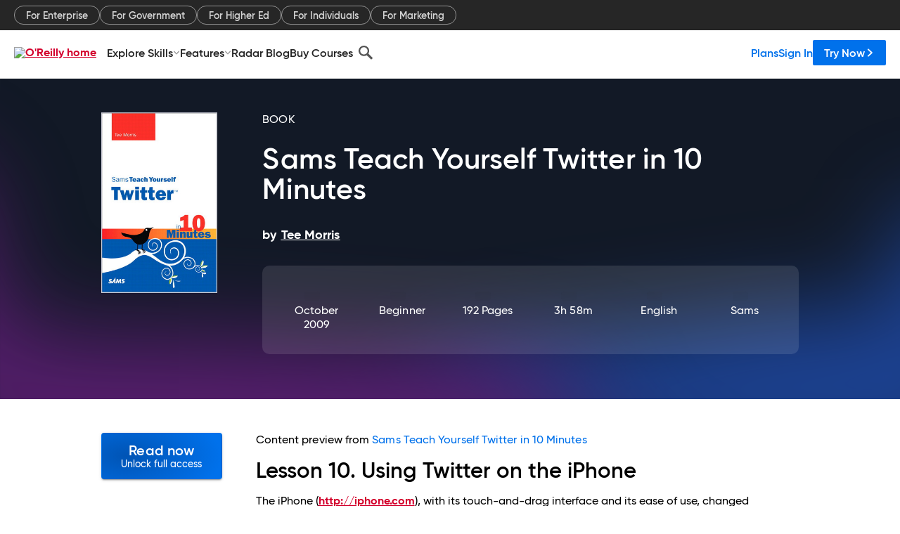

--- FILE ---
content_type: text/plain
request_url: https://c.6sc.co/?m=1
body_size: 2
content:
6suuid=152b3417f9c92e002f6c6f694f02000065360600